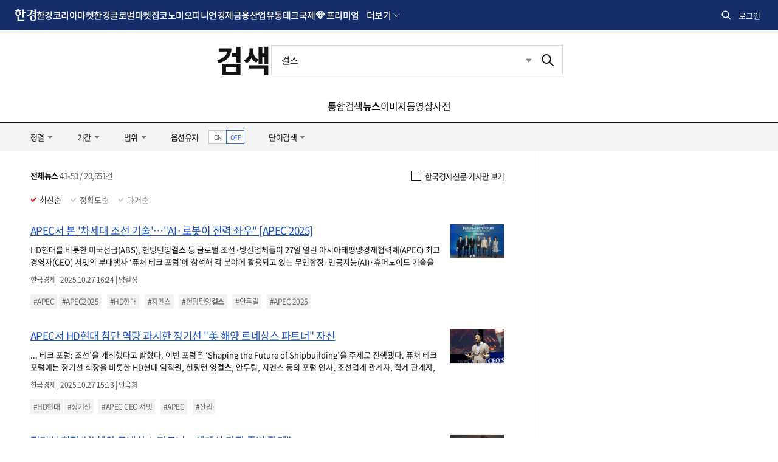

--- FILE ---
content_type: text/html; charset=UTF-8
request_url: https://search.hankyung.com/search/news?query=%EA%B1%B8%EC%8A%A4&page=5
body_size: 17780
content:
<!DOCTYPE html>
<html lang="ko">
<head>
    <title>걸스 뉴스 5 페이지 | 한국경제</title>
    <meta http-equiv="X-UA-Compatible" content="IE=Edge,chrome=1" charset="UTF-8">
    <meta http-equiv="Cache-Control" content="No-Cache">
    <meta http-equiv="Pragma" content="No-Cache">
    <meta name="title" content="걸스 뉴스 5 페이지 | 한국경제">
    <meta name="description" content="통합검색, 한국경제 통합검색 사이트">

    <meta property="og:title" content="걸스 뉴스 5 페이지 | 한국경제">
    <meta property="og:site_name" content="인터넷뉴스 한경닷컴">
    <meta property="og:description" content="통합검색, 한국경제 통합검색 사이트" />

    <meta property="twitter:card" content="summary">
    <meta property="twitter:title" content="걸스 뉴스 5 페이지 | 한국경제">
    <meta property="twitter:site" content="@hankyungmedia">
    <meta property="twitter:creator" content="@hankyungmedia">
    <meta property="twitter:description" content="통합검색, 한국경제 통합검색 사이트">
    <meta property="twitter:domain" content="hankyung.com">

    <meta itemprop="name" content="걸스 뉴스 5 페이지 | 한국경제">
    <meta itemprop="description" content="통합검색, 한국경제 통합검색 사이트">

    <link rel="shortcut icon" href="https://www.hankyung.com/favicon.ico">

    <link rel="preload" href="https://hkstatic.hankyung.com/resource/common/font/NotoSans/NotoSansKR-Regular.woff2" as="font" type="font/woff2" crossorigin>
    <link rel="preload" href="https://hkstatic.hankyung.com/resource/common/font/NotoSans/NotoSansKR-Medium.woff2" as="font" type="font/woff2" crossorigin>
    <link rel="preload" href="https://hkstatic.hankyung.com/resource/common/font/NotoSans/NotoSansKR-Bold.woff2" as="font" type="font/woff2" crossorigin>

    <link rel="stylesheet" href="https://hkstatic.hankyung.com/resource/common/font/NotoSans/NotoSans.css">

    <link rel="stylesheet" href="https://hkstatic.hankyung.com/plugin/jquery-ui/jquery-ui.min.css?v=202601201431">
    <link rel="stylesheet" href="https://hkstatic.hankyung.com/resource/common/library/flatpickr/v4.6.13/flatpickr.min.css">

    <script src="https://hkstatic.hankyung.com/resource/common/library/flatpickr/v4.6.13/flatpickr.min.js"></script>
    <script src="https://hkstatic.hankyung.com/resource/common/library/flatpickr/v4.6.13/l10n/ko.js"></script>

	<!-- <link rel="stylesheet" href="https://hkstatic.hankyung.com/css/search/w/common.202108.css?v=202601201431"> -->
    <link rel="stylesheet" href="https://hkstatic.hankyung.com/css/search/w/common.css?v=202601201431">

    <script>window.GATrackingData = {title: `통합검색>뉴스`}</script>
    <script src="https://hkstatic.hankyung.com/js/ga/googleTagManager.js?v=202601201431" async></script>
    <script src="https://hkstatic.hankyung.com/resource/www/common/js/gtm/searchTracking.js?v=202601201431" defer></script>

    <script src="https://hkstatic.hankyung.com/plugin/jquery-1.12.4.min.js?v=202601201431"></script>
    <script src="https://hkstatic.hankyung.com/plugin/jquery.cookie.js?v=202601201431"></script>
    <script src="https://hkstatic.hankyung.com/plugin/jquery-ui/jquery-ui.min.js?v=202601201431"></script>
    <script src="https://hkstatic.hankyung.com/js/www/w/mark-pm.js?v=202601201431"></script>
    <script src="/js/custom.js?v=202601201431"></script>
    <script src="/js/common.js?v=202601201431"></script>

    <script async='async' src='https://www.googletagservices.com/tag/js/gpt.js'></script>
    <script>
      var googletag = googletag || {};
      googletag.cmd = googletag.cmd || [];
    </script>

    <script>
      googletag.cmd.push(function() {
        googletag.defineSlot('/3448900/News_Right_Bigsky1', [[300, 250], [300, 450], [300, 600]], 'div-gpt-ad-1531354317905-0').addService(googletag.pubads());
        //googletag.pubads().enableSingleRequest();
        googletag.enableServices();
      });
    </script>

</head>
<body>
    <div id="wrap">
        <header class="hk-header ver-2025" data-header="search">
            <div class="hk-header__inner">
                <div class="hk-top__wrap">
    <div class="header__inner">
        <nav class="hk-top__nav" aria-label="hankyung global nav">
            <strong class="hk-top__logo">
                <a href="https://www.hankyung.com">
                    <img src="https://hkstatic.hankyung.com/resource/common/img/logo/logo-hk-short-w.svg" alt="한국경제" class="img-logo">
                </a>
            </strong>
            <ul class="hk-top__gnb">
                <li>
                    <a href="https://www.hankyung.com/koreamarket" class="nav-link">한경코리아마켓</a>
                </li>
                <li>
                    <a href="https://www.hankyung.com/globalmarket" class="nav-link">한경글로벌마켓</a>
                </li>
                <li>
                    <a href="https://www.hankyung.com/realestate" class="nav-link">집코노미</a>
                </li>
                <li>
                    <a href="https://www.hankyung.com/opinion" class="nav-link">오피니언</a>
                </li>
                <li>
                    <a href="https://www.hankyung.com/economy" class="nav-link">경제</a>
                </li>
                <li>
                    <a href="https://www.hankyung.com/financial-market" class="nav-link">금융</a>
                </li>
                <li>
                    <a href="https://www.hankyung.com/industry" class="nav-link">산업</a>
                </li>
                <!-- [2025.01.13] 갓머리 메뉴 수정
                    * 유통, IT·과학 추가
                    * 정치, 사회, 회원전용, 전체뉴스 제거
                    * 프리미엄 추가
                -->
                <li>
                    <a href="https://www.hankyung.com/distribution" class="nav-link">유통</a>
                </li>
                <li>
                    <a href="https://www.hankyung.com/tech" class="nav-link">테크</a>
                </li>
                <li>
                    <a href="https://www.hankyung.com/international" class="nav-link">국제</a>
                </li>
                <li class="nav-dropdown nav-premium" data-event="hover">
                    <strong class="nav-link" tabindex="0">프리미엄</strong>
                    <div class="nav-dropdown__menu">
                        <div class="nav-dropdown-inner">
                            <ul class="nav__list">
                                <li>
                                    <a href="https://www.hankyung.com/semiconinsight" class="logo__semiconinsight">
                                        <span class="blind">반도체인사이트</span>
                                    </a>
                                </li>
                                <li>
                                    <a href="https://marketinsight.hankyung.com/" class="logo__marketinsight" target="_blank" rel="nofollow">
                                        <span class="blind">마켓인사이트</span>
                                    </a>
                                </li>
                                <li>
                                    <a href="https://www.hankyung.com/lawbiz" class="logo__lawbiz">
                                        <span class="blind">한경Law&amp;Biz</span>
                                    </a>
                                </li>
                                <li style="display:none;">
                                    <a href="https://www.hankyung.com/price" class="logo__price">
                                        <span class="blind">한경PRICE</span>
                                    </a>
                                </li>
                                <li>
                                    <a href="https://www.hankyung.com/bioinsight" class="logo__bioinsight">
                                        <span class="blind">한경 BIO Insight</span>
                                    </a>
                                </li>
                                <li>
                                    <a href="https://www.hankyung.com/choinsight" class="logo__choinsight">
                                        <span class="blind">한경CHO Insight</span>
                                    </a>
                                </li>
                                <li>
                                    <a href="https://www.hankyung.com/esg" class="logo__esg">
                                        <span class="blind">한경ESG</span>
                                    </a>
                                </li>

                                <!-- 2025.08.22 입법익스플로러 url 수정 -->
                                <li>
                                    <a href="https://www.hankyung.com/legi-explorer" class="logo__legiexplorer">
                                        <span class="blind">입법익스플로러</span>
                                    </a>
                                </li>
                                <li>
                                    <a href="https://www.arte.co.kr/" class="logo__arte" target="_blank" rel="nofollow">
                                        <span class="blind">아르떼</span>
                                    </a>
                                </li>
                            </ul>
                        </div>
                        <div class="nav-dropdown-etc">
                            <p class="nav-desc">한경만의 독자적인 프리미엄 콘텐츠입니다.</p>
                        </div>
                    </div>
                </li>

                <!-- 더보기 영역 -->
                <li class="nav-dropdown nav-dropdown-more" data-event="hover">
                    <a role="button" class="nav-dropdown__toggle" tabindex="0">더보기</a>
                    <div class="nav-dropdown__menu">
    <div class="nav-dropdown-inner">
        <div class="nav-service-group">
            <div class="nav-service-mn service-allmenu">
                <div class="nav-block-group">
                    <div class="nav-block">
                        <ul class="nav__list">
                            <li>
                                <a href="https://www.hankyung.com/politics">정치</a>
                            </li>
                            <li>
                                <a href="https://www.hankyung.com/society">사회</a>
                            </li>
                            <li>
                                <a href="https://www.hankyung.com/culture">문화</a>
                            </li>
                            <li>
                                <a href="https://www.hankyung.com/golf">골프</a>
                            </li>
                            <li>
                                <a href="https://www.hankyung.com/trend">트렌드</a>
                            </li>
                            <li>
                                <a href="https://www.hankyung.com/hankyungpro">회원전용</a>
                            </li>
                            <li>
                                <a href="https://www.hankyung.com/all-news">전체뉴스</a>
                            </li>
                        </ul>
                        <ul class="nav__list">
                            <li>
                                <a href="https://www.hankyung.com/travel">한경트래블</a>
                            </li>
                            <li>
                                <a href="https://www.hankyung.com/newsletter">뉴스레터</a>
                            </li>
                            <li>
                                <a href="https://www.hankyung.com/special-reports">스페셜 리포트</a>
                            </li>
                            <li>
                                <a href="https://www.hankyung.com/thepen/moneyist">The Moneyist</a>
                            </li>
                            <li>
                                <a href="https://www.hankyung.com/thepen/lifeist">The Lifeist</a>
                            </li>
                            <li>
                                <a href="https://www.hankyung.com/video">한경동영상</a>
                            </li>
                            <li>
                                <a href="https://www.hankyung.com/journalist-series">기자 코너</a>
                            </li>
                            <li>
                                <a href="https://www.hankyung.com/poll">POLL</a>
                            </li>
                            <li>
                                <a href="https://www.hankyung.com/game">게임</a>
                            </li>
                            <li>
                                <a href="https://www.hankyung.com/ranking">랭킹뉴스</a>
                            </li>
                            <li>
                                <a href="https://www.hankyung.com/people">인사·부고</a>
                            </li>
                            <li>
                                <a href="https://www.hankyung.com/press-release">보도자료</a>
                            </li>
                            <li>
                                <a href="https://datacenter.hankyung.com">데이터센터</a>
                            </li>
                            <li>
                                <a href="https://www.hankyung.com/mr">모닝루틴</a>
                            </li>
                            <li>
                                <a href="https://dic.hankyung.com/">한경용어사전</a>
                            </li>
                            <li>
                                <a href="https://event.hankyung.com">한경행사</a>
                            </li>
                        </ul>
                        <ul class="nav__list">
                            <li>
                                <a href="https://starwars.hankyung.com">스타워즈</a>
                            </li>
                            <li>
                                <a href="https://eureka.hankyung.com/" target="_blank" rel="nofollow">한경유레카</a>
                            </li>

                            <li>
                                <a href="https://fortune.hankyung.com" target="_blank" rel="nofollow">한경운세</a>
                            </li>
                            <li>
                                <a href="https://www.hankyung.com/newswire">PR Newswire</a>
                            </li>
                        </ul>
                    </div>
                    <div class="nav-block">
                        <ul class="nav__list">
                            <li>
                                <a href="https://plus.hankyung.com/?utm_source=dotcom&amp;utm_medium=footer&amp;utm_campaign=affiliate" target="_blank" rel="nofollow">신문 전자판</a>
                            </li>
                            <li>
                                <a href="https://members.hankyung.com/?utm_source=dotcom&amp;utm_medium=footer&amp;utm_campaign=affiliate" target="_blank" rel="nofollow">신문 구독신청</a>
                            </li>
                            <li>
                                <a href="https://hk-gift.interparkb2b.co.kr" target="_blank" rel="nofollow">한경스토어</a>
                            </li>
                            <li>
                                <a href="https://hk-rental.hankyung.com" target="_blank" rel="nofollow">한경렌탈</a>
                            </li>
                        </ul>

                        <!-- 프로모션 배너 영역 -->
                        <div class="banner-box"></div>
                        <script>
                        $(document).ready(function(){
                            let gnb_banner_url = "https://www.hankyung.com/ext-api/gnb-banner";

                            if(location.host != location.host.replace("stg-", "")){
                                gnb_banner_url = "https://stg-www.hankyung.com/ext-api/gnb-banner";
                            }

                            $.ajax({
                                url: gnb_banner_url
                                , success: function(data){
                                    if(data){
                                        let img_url = data.IMG2_URL;

                                        if(
                                            location.host.replace("stg-", "") == "www.hankyung.com"
                                            && location.pathname == "/"
                                        ){
                                            img_url = data.IMG_URL;
                                        }

                                        $(".banner-box").append(`
                                            <a href="${data.URL}" ${data.IS_OUTER == 'Y' ? 'target="_blank"' : ''}>
                                                <img src="${img_url}" alt="${data.ALT}">
                                            </a>
                                        `);
                                    }else{
                                        $(".banner-box").remove();
                                    }
                                }
                                , error: function(xhr, status, responseTxt){
                                    console.log(xhr);
                                }
                            });
                        });
                        </script>
                        <!-- // 프로모션 배너 영역 -->
                    </div>
                </div>
            </div>
        </div>
        <div class="nav-cont-group">
            <div class="nav-service-mn service-media">
                <strong class="tit-service-group">한경미디어</strong>
                <div class="nav-block-group">
                    <div class="nav-block">
                        <ul class="nav__list">
                            <li>
                                <a href="https://www.wowtv.co.kr" target="_blank" rel="nofollow">한국경제TV</a>
                            </li>
                            <li>
                                <a href="https://www.kedglobal.com" target="_blank" rel="nofollow">KED Global</a>
                            </li>
                            <li>
                                <a href="https://magazine.hankyung.com" target="_blank" rel="nofollow">한국경제매거진</a>
                            </li>
                            <li>
                                <a href="https://www.aiceltech.com/kr" target="_blank" rel="nofollow">한경에이셀</a>
                            </li>
                            <li>
                                <a href="https://www.artetv.co.kr/new/html/main.html" target="_blank" rel="nofollow">한경 arte TV</a>
                            </li>
                            <li>
                                <a href="https://www.hkphil.com/" target="_blank" rel="nofollow">한경 arte 필하모닉</a>
                            </li>
                            <li>
                                <a href="https://bp.hankyung.com" target="_blank" rel="nofollow"><span class="txt-en">BOOK</span></a>
                            </li>
                            <li>
                                <a href="https://ac.hankyung.com" target="_blank" rel="nofollow">한경아카데미</a>
                            </li>
                            <li>
                                <a href="https://ooh.hankyung.com/" target="_blank" rel="nofollow">한경블루애드</a>
                            </li>
                            <!-- <li>
                                <a href="https://tenasia.hankyung.com" target="_blank" rel="nofollow">텐아시아</a>
                            </li> -->
                            <li>
                                <a href="https://sgsg.hankyung.com" target="_blank" rel="nofollow">생글생글</a>
                            </li>
                            <li>
                                <a href="https://jrsgsg.hankyung.com" target="_blank" rel="nofollow">주니어 생글생글</a>
                            </li>
                            <li>
                                <a href="https://www.tesat.or.kr" target="_blank" rel="nofollow">TESAT</a>
                            </li>
                            <li>
                                <a href="https://www.29sfilm.com" target="_blank" rel="nofollow">29초영화제</a>
                            </li>
                            <li>
                                <a href="https://itcampus.hankyung.com" target="_blank" rel="nofollow">교육센터</a>
                            </li>
                            <li>
                                <a href="https://bloomingbit.io" target="_blank" rel="nofollow">블루밍비트</a>
                            </li>
                            <li>
                                <a href="https://www.fortunehills.co.kr/Default.aspx" target="_blank" rel="nofollow">포천힐스</a>
                            </li>
                        </ul>
                    </div>
                </div>
            </div>

            <!-- 메뉴 검색 -->
            <div class="allmenu-serach-wrap">
                <strong class="tit-service-group">빠른 메뉴 찾기</strong>
                <div class="allmenu-serach-inner search-menu">
                    <div class="search-input-area">
                        <div class="search-input">
                            <input type="search" name="" placeholder="메뉴를 검색해 보세요." aria-label="검색어 입력" autocomplete="off" class="inp-field" value="">
                            <button type="button" class="btn-inp-reset" style="display:none">
                                <span class="blind">검색어 삭제</span>
                                <i class="icon--cir-x"></i>
                            </button>
                        </div>
                    </div>

                    <div class="search-auto-layer">
                        <ul class="kwd-list"></ul>
                        <button type="button" class="btn-close-auto">
                            <span class="blind">자동완성창 닫기</span>
                        </button>
                    </div>
                </div>
            </div>

            <script>
            /* (2025.10.15) 메뉴검색 분기처리 */
            // STG
            if(location.host.startsWith('stg-') == true){
                const script = document.createElement('script');
                script.type = 'module';
                script.src = 'https://stg-www.hankyung.com/resource/js/menu/w.js?v=20251128_2';
                document.body.appendChild(script);
            }
            // 운영
            else{
                const script = document.createElement('script');
                script.type = 'module';
                script.src = 'https://hkstatic.hankyung.com/resource/menu/w.js?v=20251128_2';
                document.body.appendChild(script);
            }

            // 한경프라이스 진입점은 stg에만 노출
            if(location.host.startsWith('stg-') == true){
                $(".logo__price").parent().show();
            }
            </script>
        </div>
    </div>
</div>
                </li>
                <!-- // 더보기 영역 -->
            </ul>
        </nav>
        <div class="hk-top__util">
            <!-- 통합 검색(2024.07.30 조각파일 바라보도록 수정) -->
            <div class="item hk-top__search">
	<button type="button" class="btn-total-search">
		<span class="blind">통합검색</span>
	</button>
	<div class="hk-top__search__layer">
		<form action="https://search.hankyung.com/apps.frm/search.total" method="get">
			<fieldset>
				<legend>한국경제 통합검색</legend>
				<div class="layer__inner">
					<div class="search__input__wrap">
						<div class="search__input">
							<input type="search" name="query" placeholder="뉴스 · 종목 검색" aria-label="검색어 입력" autocomplete="off" class="inp-field" value="">
							<button type="button" class="btn-inp-reset" style="display: none;">
								<span class="blind">검색어 삭제</span>
								<i class="icon--cir-x"></i>
							</button>
						</div>
						<button type="submit" class="btn-search" style="display: none;">
							<span class="blind">검색</span>
						</button>
					</div>
					<div class="search__auto__wrap">
						<ul class="autocomplete-result"></ul>
					</div> 
					<button type="button" class="btn-close">
						<span class="blind">검색창 닫기</span>
					</button>
				</div>
			</fieldset> 
		</form>
	</div>
</div>  

<script>
$(document).ready(function(){
	// 검색 레이어 열고/닫기
	$('.hk-top__search .btn-total-search').click(function() {
		$('.hk-top__search .btn-inp-reset').trigger('click');
		$('.hk-top__search').toggleClass('active');
		$('.hk-top__search__layer input[type=search]').focus();
	});

	$('.hk-top__search .btn-close').click(function() {
		$('.hk-top__search').removeClass('active');
	});

	$(document).on('mouseup',function(e){
		if (!$(e.target).hasClass('hk-top__search__layer') && !$(e.target).parents().hasClass('hk-top__search__layer')) {
			$('.hk-top__search').removeClass('active');
		};
	});

	// 검색어 입력시 종목정보 호출
	$('.hk-top__search input[type=search]').on('keyup', function(){
		if($(this).val().trim().length < 2){
			$('.hk-top__search .btn-inp-reset').hide();
			$('.hk-top__search .btn-search').hide();
			$('.hk-top__search .hk-top__search__layer').removeClass('auto');
			return false;
		}

		$('.hk-top__search__layer .btn-inp-reset').show();
		$('.hk-top__search__layer .btn-search').show();

		$.get('https://www.hankyung.com/ext-api/search-autocomplete?keyword='+encodeURI($(this).val().trim()), function(data, status) {
			if(data.length == 0){
				$('.hk-top__search .hk-top__search__layer').removeClass('auto');
				return;
			}
			
			$(".hk-top__search .autocomplete-result").html('');
			
			$.each(data, function(idx, val){
				$(".hk-top__search .autocomplete-result").append(`
					<li class="type-stock">
						<a href="${val.url}" title="${val.code}">
							<span class="code">${val.code}</span>
							<span class="name">${val.name}</span>
							<span class="category">${val.market}</span>
						</a>
					</li>
				`);
			});
			
			$('.hk-top__search .hk-top__search__layer').addClass('auto');
		});
	});

	// 검색어 삭제
	$('.hk-top__search .btn-inp-reset').on('click', function(){
		$('.hk-top__search input[type=search]').val('');
		$('.hk-top__search .btn-inp-reset').hide();
		$('.hk-top__search .btn-search').hide();
		$('.hk-top__search .hk-top__search__layer').removeClass('auto');
	});
});
</script>
            <!-- // 통합 검색 -->

            <!-- 로그인 창(2024.07.30 조각파일 바라보도록 수정) -->
            <div class="item hk-top__user">
    <!-- 로그인전 -->
    <button type="button" class="btn-hk-user before-login" style="display: none;">
        로그인
    </button>

    <!-- 로그인 후 -->
    <button type="button" class="btn-hk-user after-login" style="display: none;">
        <span class="blind">회원 메뉴</span>
    </button>

    <div class="hk-user__layer">
        <div class="layer-inner">
            <!-- 로그인 전 -->
            <div class="hk-user__info before" style="display: none;">
                <div class="hk-user__btns">
                    <a href="https://member.hankyung.com/apps.frame/sso.join" class="btn-join return-url" rel="nofollow">
                        <span class="txt">회원가입</span>
                    </a>
                    <a href="https://member.hankyung.com/apps.frame/login" class="btn-login return-url" rel="nofollow">
                        <span class="txt">로그인</span>
                    </a>
                </div>
                <div class="info__panel">
                    <div class="info-item info-msg">
                        <p><strong>한국경제 회원이 되어 보세요</strong></p>
                        <p>지금 바로 한국경제 회원으로 가입하시고, 독점 혜택을 누려보세요</p>
                    </div>
                    <ul class="info-item member-benefit">
                        <li>특별한 뉴스와 분석 보고서 접근</li>
                        <li>주식 시장 및 경제 동향에 대한 최신 정보</li>
                        <li>한경만의 독자적인 콘텐츠에 대한 접근</li>
                        <li>이벤트 및 세미나 참가 기회</li>
                    </ul>
                    <p class="info-item txt">
                        이미 회원이시면 <strong><a href="https://member.hankyung.com/apps.frame/login" class="return-url">로그인</a></strong>을 클릭해 주세요
                    </p>
                </div>
                <div class="hk-user__links">
                    <div class="item">
                        <a href="https://www.hankyung.com/help" class="item" rel="nofollow">고객센터</a>
                    </div>
                </div>
            </div>

            <!-- 로그인 후 -->
            <div class="hk-user__info after" style="display: none;">
                <div class="info__mypages">
                    <div class="my-item my-item-account">
                        <a href="https://member.hankyung.com/apps.frame/member.main" class="my-item__link return-url">
                            <div class="my-item__icon account-email-icon"></div>

                            <div class="my-item__txt">
                                <p class="tit account-email"></p>
                                <p class="desc">계정관리</p>
                            </div>
                        </a>
                    </div>

                    <!-- 2024.09.03 마이한경 주석 해제 -->
                    <div class="my-item my-item-myhankyung">
                        <a href="https://www.hankyung.com/myhankyung" class="my-item__link">
                            <div class="my-item__txt">
                                <p class="tit">My한경</p>
                                <p class="desc">한경 AI</p>
                            </div> 
                        </a>
                    </div> 
                    <p class="info-txt">한경 AI로 맞춤 뉴스와 빠른 검색을 경험하세요!</p>

                    <!-- <div class="my-item my-item-news">
                        <a href="https://www.hankyung.com/my-news" class="my-item__link">
                            <div class="my-item__txt">
                                <p class="tit">마이뉴스</p>
                                <p class="desc">기자 구독 관리</p>
                            </div>
                        </a>
                    </div>
                    <div class="my-item my-item-stock">
                        <a href="https://markets.hankyung.com/my-stock" class="my-item__link">
                            <div class="my-item__txt">
                                <p class="tit">마이증권</p>
                                <p class="desc">내 포트폴리오 관리</p>
                            </div>
                        </a>
                    </div> -->

                    <div class="my-item my-item-subscribe">
                        <a href="https://www.hankyung.com/pay" class="my-item__link">
                            <div class="my-item__txt">
                                <p class="tit">구독</p>
                                <p class="desc">유료 상품</p>
                            </div>
                        </a>
                    </div>
                </div>
                <div class="hk-user__links">
                    <div class="item">
                        <a href="https://member.hankyung.com/apps.frame/login.work.logout" class="return-url">로그아웃</a>
                    </div>
                    <div class="item">
                        <a href="https://www.hankyung.com/help" class="item" rel="nofollow">고객센터</a>
                    </div>
                </div>
            </div>
        </div>
        <button type="button" class="btn-close-layer">
            <span class="blind">회원 메뉴 닫기</span>
        </button>  
    </div>
</div>

<script>
// 로그인 여부 체크
function signInCheck(){
    // 운영/개발서버 회원 도메인(member) 분기
    let is_stg = false;
    
    if(location.host != location.host.replace("stg-", "") ){
        is_stg = true;
    }

    const url = escape(document.location.href);

    $('.hk-top__user .hk-user__info a.return-url').each(function(index,element){
        let member_url = $(element).attr('href');

        if(is_stg == true){
            member_url = member_url.replace("https://member.hankyung.com", "https://stg-member.hankyung.com");
        }

        $(element).attr('href', member_url+'?url='+url);
    });

    const user_id = $.cookie('UserId');
    const tokenCookie = $.cookie('ssoToken');

    if(!tokenCookie){
        $('.hk-top__user .btn-hk-user.before-login').show();
        $('.hk-top__user .hk-user__info.before').show();
        
        $('.hk-top__user .btn-hk-user.after-login').remove();
        $('.hk-top__user .hk-user__info.after').remove();
        return false;
    }

    let checkFlag = true;

    if( $.cookie('ssoTokenCheckTime') && user_id){
		const checkTime = $.cookie('ssoTokenCheckTime');
		const today = new Date().toISOString().substring(0,10);

		if( checkTime == today ) checkFlag = false;
	}

    if(!checkFlag){
        setSingInfo({result_code:'0000'});
        return false;
    }

    // 2024.09.26 운영/stg 토큰 구분 추가
    tokenUrl = "https://member.hankyung.com/apps.frame/sso.check.token";

    if(is_stg == true){
        tokenUrl = "https://stg-member.hankyung.com/apps.frame/sso.check.token"
    }

    $.ajax({
        type : "POST",
        url : tokenUrl,
        crossDomain: true,
        dataType: 'jsonp',
        jsonp: 'jsonp_callback',
        data : {'token' : tokenCookie,
                'key' : "a8bdf898783883b64503b8915deeb57767f935a24daf44150723299c01c8898a",
                'fn' : "setSingInfo"
        }
    });
}

function setSingInfo(result){
    if(result.result_code != "0000"){
        $('.hk-top__user .btn-hk-user.before-login').show();
        $('.hk-top__user .hk-user__info.before').show();

        $('.hk-top__user .btn-hk-user.after-login').remove();
        $('.hk-top__user .hk-user__info.after').remove();
        return false;
    }

    $('.hk-top__user .btn-hk-user.before-login').remove();
    $('.hk-top__user .hk-user__info.before').remove();

    // 브라우저 종료시 만료되는 쿠키를 셋팅한다.
    $.cookie('ssoTokenCheckTime', new Date().toISOString().substring(0,10), { expires: null, path: '/', domain: 'hankyung.com'});
    

    // 이름대신 통합회원ID 입력
    let iconLoginType = 'icon-mylogin-email';
    if($.cookie("login_type")){
        iconLoginType = 'icon-mylogin-'+$.cookie("login_type");
    }
    const textLoingTypes = {
        'icon-mylogin-email':'한경으로 로그인',
        'icon-mylogin-kakao':'카카오로 로그인',
        'icon-mylogin-naver':'네이버로 로그인',
        'icon-mylogin-google':'구글로 로그인',
        'icon-mylogin-apple':'애플로 로그인'
    }

    const textLoingType = textLoingTypes[iconLoginType];

    $('.hk-top__user .hk-user__info.after .my-item-account .my-item__icon').html('<span class="'+iconLoginType+'"><span class="blind">'+textLoingType+'</span></span>');

    $('.hk-top__user .hk-user__info.after .my-item-account .my-item__txt .account-email').text($.cookie("SSOid"));
    
    $('.hk-top__user .btn-hk-user.after-login').show();
    $('.hk-top__user .hk-user__info.after').show();
}

$(document).ready(function(){
    signInCheck();

    // 회원 레이어 열고/닫기
    $('.btn-hk-user').on("click", function() {
        $('.hk-top__user').toggleClass('active');
    });
    $('.hk-user__layer .btn-close-layer').on("click", function() {
        $('.hk-top__user').removeClass('active');
    });

    // 레이어닫기 
    $(document).on('mouseup',function(e){
        if (!$(e.target).hasClass('hk-user__layer') && !$(e.target).parents().hasClass('hk-user__layer')) {
            $('.hk-top__user').removeClass('active');
        };
    });
});
</script>
            <!-- // 로그인 창 -->
        </div>
    </div>
</div>
<div class="promotion-nav-wrap">
    <div class="promotion-nav"></div>
    <div class="promotion-nav-all"><ul></ul></div>
</div>

<script>

if($.fn.slick == undefined){
    $('head').append('<link rel="stylesheet" href="https://hkstatic.hankyung.com/resource/common/library/slick/v1.8.1/slick.css">');

    slickScript = document.createElement('script');
    slickScript.src = "https://hkstatic.hankyung.com/resource/common/library/slick/v1.8.1/slick.min.js";
    document.head.appendChild(slickScript);
}

function setSectionNavigationPostion(){
    let path = document.location.pathname;
    if(path != '/' && path.lastIndexOf('/') == path.length -1){
        path = path.slice(0, -1);
    }

    let menuarray = path.split("/");
        menuarray.shift();

    if(menuarray.length == 1 && !path.includes('all-news')){
        return false;
    }
    // console.log(path);
    $('.section__nav .section__gnb > li > a').each(function(index, element){
        // 2024.11.07 url에 상대경로 있는 경우
        const url = new URL($(element).attr('href'), location.origin);

        let linkpath = url.pathname;

        if(linkpath.lastIndexOf('/') == linkpath.length -1){
            linkpath = linkpath.slice(0, -1);
        }
        if(path == linkpath){
            $(element).closest('li').addClass('on');
            return false;
        }
    });

    $('.section__nav .section__gnb .nav-dropdown__menu a').each(function(index, element){
        // 2024.11.07 url에 상대경로 있는 경우
        const url = new URL($(element).attr('href'), location.origin);

        let linkpath = url.pathname;
        if(linkpath.lastIndexOf('/') == linkpath.length -1){
            linkpath = linkpath.slice(0, -1);
        }

        if(path == linkpath){
            $(element).closest('li.nav-dropdown').addClass('on');
            return false;
        }
    });
}

$(function () {
    let is_stg = false;

    if(location.host != location.host.replace("stg-", "") ){
        is_stg = true;
    }
    // 2024.07.30 스크롤이 0일때는 버튼 미노출, 스크롤이 0보다 크면 버튼 노출되도록 수정 by yongt
    // $(window).scroll(function(){
    //     if($(this).scrollTop() > 0){
    //         $("html").addClass("isSticky");
    //     }else{
    //         $('html').removeClass('isSticky');
    //     }
    // });

    // 2024.10.07 hk-header 높이에 따라 html sticky class 적용되도록 수정 by yongt
    // Sticky header
    let headerTop = $('.hk-header').offset().top;
    let headerH = $('.hk-header').outerHeight();
    // 초기 .hk-header 높이 세팅(fixed 후 스크롤 움직임 방지)
    $('.hk-header').css('height',headerH);
    // 스크롤이 헤더 영역을 지나면 html태그에 .isSticky 토글
    // --fixedHeader-h 변수(css에서 계산식 활용)에 .hk-header__inner 높이값을 적용 by jun 2025.02.21
    $(window).scroll(function() {
        let winScr = $(this).scrollTop();
        if (winScr > headerTop + headerH) {
            $('html').addClass('isSticky');
            $('#container').get(0).style.setProperty('--fixedHeader-h', `${$('.hk-header__inner').outerHeight()}px`);
        } else {
            $('html').removeClass('isSticky');
            $('#container').get(0).style.removeProperty('--fixedHeader-h');
        }
    });

    setSectionNavigationPostion();

    // 프로모션 정보 호출
    let promotionUrl = 'https://www.hankyung.com/ext-api/promotion';

    if(is_stg == true){
        promotionUrl = 'https://stg-www.hankyung.com/ext-api/promotion';
    }

    $.get(promotionUrl, function(data, status){
        if(data.length == 0){
            $('.promotion-nav-wrap').remove();
            return;
        }

        $.each(data, function(idx, val){
            $(".promotion-nav-wrap .promotion-nav").append('\
                <div class="item">\
                    <a href="'+val.link+'" '+(val.isblank == 'Y' ? 'target="_blank" rel="nofollow"' : '')+'>'+val.title+'</a>\
                </div>\
            ');

            $(".promotion-nav-wrap .promotion-nav-all ul").append('\
                <li>\
                    <a href="'+val.link+'" '+(val.isblank == 'Y' ? 'target="_blank" rel="nofollow"' : '')+'>'+val.title+'</a>\
                </li>\
            ');
        });

        $('.promotion-nav a, .promotion-nav-all').on({
            mouseenter: function () {
                $('.promotion-nav-all').addClass('on');
            },
            mouseleave: function () {
                $('.promotion-nav-all').removeClass('on');
            }
        });

        $('.promotion-nav').slick({
            rows: 0,
            vertical: true,
            verticalSwiping: true,
            arrows: false,
            dots: false,
            autoplay: true,
            speed: 300,
            pauseOnHover: false,
        });
    });

    // gnb 메뉴 활성화 blur 처리
    $('.nav-dropdown[data-event="hover"]').on('mouseout',function(){
        $(this).find('.nav-dropdown__toggle, .nav-link').blur();
    });

    /*
    // 2025.01.14 프로모션 배너 정보 스크립트 이동
    // 2024.10.31 프로모션 배너 정보 호출 추가
    let gnb_banner_url = "https://www.hankyung.com/ext-api/gnb-banner";

    if(is_stg == true){
        gnb_banner_url = "https://stg-www.hankyung.com/ext-api/gnb-banner";
    }

    $.get(gnb_banner_url, (data) => {
        if(data){
            $(".banner-box").append(`
                <a href="${data.URL}" ${data.IS_OUTER == 'Y' ? 'target="_blank"' : ''}>
                    <img src="${data.IMG2_URL}" alt="${data.ALT}">
                </a>
            `);
        }else{
            $(".banner-box").remove();
        }
    });
    */

    // 2025.01.16 gnb hover시 다른 메뉴 blur
    $('.main__gnb > li').hover(function() {
        $(this).siblings().find('*').blur();
    });

});
</script>


                <div class="section__gnb__wrap">
                    <div class="section__logo__area">
                        <h1 class="section__logo">
                            <a href="/" class="section__title">검색</a>
                        </h1>

                        <div class="search_wrap">
                            <div class="search_box">
                                <form name="search_form" id="search_form" method="get" action="https://search.hankyung.com/search/news">
                                    <input type="text" name="query" id="query" value="걸스" hk-autocomplete-input="query" autocomplete="off" aria-label="검색어 입력">
                                </form>
                                <a href="javascript:;" class="btn_lately">최근검색 펼치기</a>
                                <div class="search_layer" id="autocomplete">
                                    <div class="auto_search" style="display: block;">
                                        <ul>
                                            <!-- li><a href="#" class="link_txt">날씨</a></li -->
                                        </ul>
                                    </div>
                                    <div class="btn_wrap" style="display: block;">
                                        <a href="javascript:;" class="btn_del_all">전체삭제</a>
                                        <span>
                                            <a href="javascript:;" hk-islately="off">검색어저장 끄기</a>
                                            <a href="javascript:;" hk-isautocomplete="off">자동완성 끄기</a>
                                        </span>
                                    </div>
                                </div><!-- //search_layer -->
                                <div class="search_layer" id="latelyWord">
                                    <div class="lately" style="display: block;">
                                        <p class="tit">최근 검색어</p>
                                        <ul class="lately_box">
                                            <li>
                                                <a href="javascript:;" class="link_txt">최근 검색어가 없습니다.</a>
                                            </li>
                                        </ul>
                                    </div>
                                    <div class="btn_wrap" style="display: block;">
                                        <a href="javascript:;" class="btn_del_all">전체삭제</a>
                                        <span>
                                            <a href="javascript:;" hk-islately="off">검색어저장 끄기</a>
                                            <a href="javascript:;" hk-isautocomplete="off">자동완성 끄기</a>
                                        </span>
                                    </div>
                                </div>
                            </div>
                            <input type="button" class="btn_search" value="검색" onclick="resetSearchOption();$('#search_form').submit();">
                        </div>
                    </div>

                    <!-- gnb -->
                    <div id="gnb">
                        <div class="inner">
                            <ul class="nav" hk-nav-no="02">
                                <li hk-nav-item="N1:01"><a href="/search/total?query=%EA%B1%B8%EC%8A%A4">통합검색</a></li>
                                <li hk-nav-item="N1:02"><a href="/search/news?query=%EA%B1%B8%EC%8A%A4">뉴스</a></li>
                                <li hk-nav-item="N1:03"><a href="/search/image?query=%EA%B1%B8%EC%8A%A4">이미지</a></li>
                                <li hk-nav-item="N1:04"><a href="/search/video?query=%EA%B1%B8%EC%8A%A4">동영상</a></li>
                                <li hk-nav-item="N1:08"><a href="/search/dictionary?query=걸스">사전</a></li>
                            </ul>
                        </div>
                    </div>
                    <!-- //gnb -->
                </div>
            </div>
        </header>

        <!-- container -->
        <div id="container">
            <div id="option">
                <ul class="inner">
<script>
    const formatDate = (date) => {
        const year = date.getFullYear();
        const month = String(date.getMonth() + 1).padStart(2, '0'); // 월은 0부터 시작하므로 +1
        const day = String(date.getDate()).padStart(2, '0');
        return year+'.'+month+'.'+day;
    };

    const isValidDateFormat = (str) => {
        // YYYY.MM.DD 형식 체크 정규식
        const regex = /^\d{4}\.\d{2}\.\d{2}$/;
        if (regex.test(str)) {
            return true;
        } else {
            return false;
        }
    }
    const sdate = "";
    const edate = "";

    $(function(){
        $('.date_input_box').on('keyup input', function(e) {
            const value = event.target.value.replace(/\D/g, "");
            // 포맷 적용: YYYY.MM.DD
            let formattedDate = value;
            if (value.length > 4) {
              formattedDate = `${value.slice(0, 4)}.${value.slice(4, 6)}`;
            }
            if (value.length > 6) {
              formattedDate += `.${value.slice(6, 8)}`;
            }
            event.target.value = formattedDate;

            if(isValidDateFormat(event.target.value)) {
                $('#dateSubmitBtn').prop('disabled', false);
            } else {
                $('#dateSubmitBtn').prop('disabled', true);
            }
        });

        $('.btn-open-calendar').on('click', function() {
            $('.layer-calendar').addClass('active');
        });
        // Flatpickr 설정
        const today = new Date();
        flatpickr("#range-calendar", {
            locale: "ko",
            mode: "range",
            dateFormat: "YYYY.MM.DD",
            defaultDate: [today, today],
            inline: true, // 항상 화면에 표시
            onReady: function(selectedDates) {
                let initSdate = "";
                let initEdate = "";
                if(sdate) {
                    initSdate = sdate;
                } else {
                    initSdate = formatDate(selectedDates[0]);
                }

                if(edate) {
                    initEdate = edate;
                } else {
                    initEdate = formatDate(selectedDates[1]);
                }
                document.getElementById('sdate').value = initSdate;
                document.getElementById('edate').value = initEdate;
            },
            onChange: function(selectedDates) {
                if (selectedDates.length === 2) {
                    $('#dateSubmitBtn').prop('disabled', false);
                    document.getElementById('sdate').value = formatDate(selectedDates[0]);
                    document.getElementById('edate').value = formatDate(selectedDates[1]);
                } else {
                    $('#dateSubmitBtn').prop('disabled', true);
                    document.getElementById('sdate').value = formatDate(selectedDates[0]);
                    document.getElementById('edate').value = "";
                }
            }
        });
    })
</script>

                    <li>
                        <a href="javascript:;" data-option-name="sort">정렬</a>
                        <div class="option_layer align">
                            <ul hk-search-detail="sort" data-param="DATE/DESC,RANK/DESC">
                                <li><a href="javascript:;" data-option="DATE/DESC,RANK/DESC" data-name-show="false">최신순</a></li>
                                <li><a href="javascript:;" data-option="RANK/DESC,DATE/DESC" data-name-show="true">정확도순</a></li>
                                <li><a href="javascript:;" data-option="DATE/ASC,RANK/DESC" data-name-show="true">과거순</a></li>
                            </ul>
                        </div>
                    </li>
                    <li>
                        <a href="javascript:;" data-option-name="period">기간</a>
                        <div class="option_layer period">
                            <div class="period-option-wrap">
                                <ul hk-search-detail="period" data-param="ALL">
                                    <li><a href="javascript:;" data-option="ALL" data-name-show="false">전체</a></li>
                                    <li><a href="javascript:;" data-option="DAY" data-name-show="true">1일</a></li>
                                    <li><a href="javascript:;" data-option="WEEK" data-name-show="true">1주</a></li>
                                    <li><a href="javascript:;" data-option="MONTH" data-name-show="true">1개월</a></li>
                                    <li><a href="javascript:;" data-option="YEAR" data-name-show="true">1년</a></li>
                                    <li>
                                        <a role="button" data-option="SPECIFIC" class="btn-open-calendar">직접입력</a> <!-- [D] 클릭하면 .layer-calendar 활성화 -->
                                    </li>
                                    <!-- <li class="select_date">
                                        <div>
                                            <p>
                                                <span>직접입력</span>
                                                <a href="javascript:;" class="btn_calendar"><img src="/img/calendar.gif" alt="달력 열기"></a>
                                            </p>
                                            <form onsubmit="return false;">
                                                <input type="text" name="sdate" id="sdate" value="" placeholder="2017.01.01" data-date-format="YYYY.MM.DD">
                                                <input type="text" name="edate" id="edate" value="" placeholder="2017.01.01" data-date-format="YYYY.MM.DD">
                                                <input type="button" class="btn_basic" value="적용" data-option="DATE">
                                            </form>
                                            <div class="layer_calendar">달력영역</div>
                                        </div>
                                    </li> -->
                                </ul>
                                <div class="layer-calendar" hk-search-detail="period"> <!-- [D] 활성화(.active 추가) -->
                                    <form onsubmit="return false;">
                                        <div class="date-range-input">
                                            <input type="text" name="sdate" id="sdate" value="" class="inp-txt date_input_box" placeholder="YYYYMMDD" data-date-format="YYYY.MM.DD">
                                            <span>~</span>
                                            <input type="text" name="edate" id="edate" value="" class="inp-txt date_input_box" placeholder="YYYYMMDD" data-date-format="YYYY.MM.DD">
                                        </div>
                                        <div id="range-calendar"></div>
                                        <div class="btn-area">
                                            <input type="button" class="btn_basic" id="dateSubmitBtn" value="적용" data-option="DATE">
                                        </div>
                                    </form>
                                </div>
                            </div>
                        </div>
                    </li>
                    <li>
                        <a href="javascript:;" data-option-name="area">범위</a>
                        <div class="option_layer area">
                            <ul hk-search-detail="area" data-param="ALL">
                                <li><a href="javascript:;" data-option="ALL" data-name-show="false">전체</a></li>
                                <li><a href="javascript:;" data-option="title" data-name-show="true">제목</a></li>
                                <li><a href="javascript:;" data-option="content" data-name-show="true">내용</a></li>
                                <li><a href="javascript:;" data-option="title,content" data-name-show="true">제목+내용</a></li>
                            </ul>
                        </div>
                    </li>
                    <li>
                        <span class="option-cont">옵션유지</span>
                        <div class="switch-field">
                            <input type="radio" id="save_search_option_on" name="save_search_option" value="on">
                            <label for="save_search_option_on" class="on">ON</label>
                            <input type="radio" id="save_search_option_off" name="save_search_option" value="off" checked="">
                            <label for="save_search_option_off" class="off">OFF</label>
                        </div>
                    </li>
                    <li>
                        <a href="javascript:;">단어검색</a>
                        <div class="option_layer detail">
                            <div class="option_box">
                                <input type="text" name="exact" id="exact" value="" placeholder='정확히 일치하는 단어/문장(" ")'>
                                <input type="text" name="include" id="include" value="" placeholder='반드시 포함하는 단어 (+)'>
                                <input type="text" name="except" id="except" value="" placeholder='제외하는 단어 (-)'>
                            </div>
                            <em>여러 단어 입력시 쉼표(,)로 구분해주세요.</em>
                            <form onsubmit="return false;" class="btn_wrap">
                                <input type="button" class="btn_reset" value="초기화" hk-btn-reset="option_box">
                                <span>
                                    <input type="button" class="btn_basic" value="검색" hk-search-detail="word">
                                    <input type="button" class="btn_basic" value="닫기" onclick="$(this).closest('li').removeClass('on');">
                                </span>
                            </form>
                        </div>
                    </li>
                </ul>
            </div><!-- //option -->

<div class="inner">
                <div id="content">
                    <div class="left_cont">




                        <div class="inner_left">

                            <!-- 한국경제 뉴스 -->
                            <div class="section hk_news">
                                <div class="tit-wrap">
                                    <h2 class="tit">전체뉴스 <span>41-50 / 20,651건</span></h2>
                                    <div class="tit-opt">
                                        <label class="check-style">
                                            <input type="checkbox" hk-search-detail="hk_only" data-param="" class="inp-check">
                                            <span class="label-txt">한국경제신문 기사만 보기</span>
                                        </label>
                                    </div>  <!-- [2024.10.28] .tit-opt 추가, 한국경제 기사만 보기 체크박스 추가 -->
                                </div>

                                <ul class="sort_order" hk-search-detail="sort" data-param="DATE/DESC,RANK/DESC">
                                    <li data-option="DATE/DESC,RANK/DESC">최신순</li>
                                    <li data-option="RANK/DESC,DATE/DESC">정확도순</li>
                                    <li data-option="DATE/ASC,RANK/DESC">과거순</li>
                                </ul>
                                <div class="section_cont">
                                    <ul class="article">
                                        <li>
                                            <div class="txt_wrap">
                                                <div class="thumbnail">
                                                    <a href="https://www.hankyung.com/article/202510274987i" target="_blank"><img src="//img.hankyung.com/photo/202510/01.42181411.3.jpg" alt="APEC서 본 '차세대 조선 기술'…&quot;AI·로봇이 전력 좌우&quot; [APEC 2025]"></a>
                                                </div>
                                                <a href="https://www.hankyung.com/article/202510274987i" target="_blank">
                                                    <em class="tit" data-pm="N">APEC서 본 '차세대 조선 기술'…"AI·로봇이 전력 좌우" [APEC 2025]</em>
                                                </a>
                                                <p class="txt">HD현대를 비롯한 미국선급(ABS), 헌팅턴잉<strong class="keyword">걸스</strong> 등 글로벌 조선&middot;방산업체들이 27일 열린 아시아태평양경제협력체(APEC) 최고경영자(CEO) 서밋의 부대행사 &lsquo;퓨처 테크 포럼&rsquo;에 참석해 각 분야에 활용되고 있는 무인함정&middot;인공지능(AI)&middot;휴머노이드 기술을 대거 소개했다.  김형택 HD현대 함정AI전문위원은 이날 경북 경주엑스포대공원 문화센터에서 &lsquo;조선업 미래의 형성&rsquo;을 ...</p>
                                                <p class="info">
                                                    <span>한국경제</span>
                                                    | <span class="date_time">2025.10.27 16:24</span>
 | 양길성                                                </p>
                                                <div class="hash_wrap">
                                                    <span><a href="https://www.hankyung.com/tag/APEC">#APEC</a></span>
                                                    <span><a href="https://www.hankyung.com/tag/APEC2025">#APEC2025</a></span>
                                                    <span><a href="https://www.hankyung.com/tag/HD현대">#HD현대</a></span>
                                                    <span><a href="https://www.hankyung.com/tag/지멘스">#지멘스</a></span>
                                                    <span><a href="https://www.hankyung.com/tag/헌팅턴잉걸스">#헌팅턴잉<strong class="keyword">걸스</strong></a></span>
                                                    <span><a href="https://www.hankyung.com/tag/안두릴">#안두릴</a></span>
                                                    <span><a href="https://www.hankyung.com/tag/APEC-2025">#APEC 2025</a></span>
                                                </div>
                                            </div>
                                        </li>
                                        <li>
                                            <div class="txt_wrap">
                                                <div class="thumbnail">
                                                    <a href="https://magazine.hankyung.com/business/article/202510274752b" target="_blank"><img src="//img.hankyung.com/photo/202510/AD.42180564.3.jpg" alt="APEC서 HD현대 첨단 역량 과시한 정기선 &quot;美 해양 르네상스 파트너&quot; 자신"></a>
                                                </div>
                                                <a href="https://magazine.hankyung.com/business/article/202510274752b" target="_blank">
                                                    <em class="tit" data-pm="N">APEC서 HD현대 첨단 역량 과시한 정기선 "美 해양 르네상스 파트너" 자신</em>
                                                </a>
                                                <p class="txt">... 테크 포럼: 조선&rsquo;을 개최했다고 밝혔다. 이번 포럼은 &lsquo;Shaping the Future of Shipbuilding&rsquo;을 주제로 진행됐다.  퓨처 테크 포럼에는 정기선 회장을 비롯한 HD현대 임직원, 헌팅턴 잉<strong class="keyword">걸스</strong>, 안두릴, 지멘스 등의 포럼 연사, 조선업계 관계자, 학계 관계자, 정부 및 군 관계자 등 총 600여 명이 참석했다.  정기선 HD현대 회장은 기조연설을 맡아 혁신 기술을 통한 조선업의 지속가능한 발전 가능성을 제시하고, 이를 실현하기 ...</p>
                                                <p class="info">
                                                    <span>한국경제</span>
                                                    | <span class="date_time">2025.10.27 15:13</span>
 | 안옥희                                                </p>
                                                <div class="hash_wrap">
                                                    <span><a href="https://www.hankyung.com/tag/HD현대">#HD현대</a></span>
                                                    <span><a href="https://www.hankyung.com/tag/정기선">#정기선</a></span>
                                                    <span><a href="https://www.hankyung.com/tag/APEC-CEO-서밋">#APEC CEO 서밋</a></span>
                                                    <span><a href="https://www.hankyung.com/tag/APEC">#APEC</a></span>
                                                    <span><a href="https://www.hankyung.com/tag/산업">#산업</a></span>
                                                </div>
                                            </div>
                                        </li>
                                        <li>
                                            <div class="txt_wrap">
                                                <div class="thumbnail">
                                                    <a href="https://www.hankyung.com/article/202510274297Y" target="_blank"><img src="//img.hankyung.com/photo/202510/ZK.42178413.3.jpg" alt="정기선 회장 &quot;美해양 르네상스 파트너…세계서 가장 준비 잘돼&quot;"></a>
                                                </div>
                                                <a href="https://www.hankyung.com/article/202510274297Y" target="_blank">
                                                    <em class="tit" data-pm="N">정기선 회장 "美해양 르네상스 파트너…세계서 가장 준비 잘돼"</em>
                                                </a>
                                                <p class="txt">... 인도해왔다&quot;며 &quot;이를 바탕으로 미국의 새로운 해양 르네상스 시대를 함께 여는 든든한 파트너로서 혁신의 여정에 함께할 준비가 돼 있다&quot;고 강조했다.  정 회장은 지난 4월 미국 최대 방산 조선사인 헌팅턴 잉<strong class="keyword">걸스</strong>와 체결한 파트너십을 언급하며 &quot;양국의 안보와 발전을 위해 함께 나아가는 것을 목표로 하고 있다&quot;고 설명했다.  정 회장은 이후 기자들과 만나 &quot;(미국 조선소 인수를 포함해) 여러 가지 옵션을 다 검토하고 ...</p>
                                                <p class="info">
                                                    <span>한국경제</span>
                                                    | <span class="date_time">2025.10.27 12:38</span>
 | YONHAP                                                </p>
                                            </div>
                                        </li>
                                        <li>
                                            <div class="txt_wrap">
                                                <div class="thumbnail">
                                                    <a href="https://www.hankyung.com/article/202510274080P" target="_blank"><img src="https://img.hankyung.com/photo/202510/1fde76af83187506cf28927734e4a745.jpg" alt="HD현대 정기선 회장, “글로벌 혁신 동맹으로 조선업의 지속가능한 미래 만들자”"></a>
                                                </div>
                                                <a href="https://www.hankyung.com/article/202510274080P" target="_blank">
                                                    <em class="tit" data-pm="N">HD현대 정기선 회장, “글로벌 혁신 동맹으로 조선업의 지속가능한 미래 만들자”</em>
                                                </a>
                                                <p class="txt">... 서밋(Summit) '퓨처 테크 포럼: 조선'을 개최했다. 이 포럼은 'Shaping the Future of Shipbuilding'을 주제로 진행됐다.  퓨처 테크 포럼에는 정기선 회장을 비롯한 HD현대 임직원, 헌팅턴 잉<strong class="keyword">걸스</strong>, 안두릴, 지멘스 등의 포럼 연사, 조선업계 관계자, 학계 관계자, 정부 및 군 관계자 등 총 600여 명이 참석했다.  정기선 HD현대 회장은 기조연설을 맡아 혁신 기술을 통한 조선업의 지속가능한 발전 가능성을 제시하고, 이를 실현하기 ...</p>
                                                <p class="info">
                                                    <span>한국경제</span>
                                                    | <span class="date_time">2025.10.27 11:03</span>
 | WISEPRESS_AI                                                </p>
                                                <div class="hash_wrap">
                                                    <span><a href="https://www.hankyung.com/tag/HD현대">#HD현대</a></span>
                                                    <span><a href="https://www.hankyung.com/tag/hd-hyundai">#hd hyundai</a></span>
                                                    <span><a href="https://www.hankyung.com/tag/에이치디-현대">#에이치디 현대</a></span>
                                                </div>
                                            </div>
                                        </li>
                                        <li>
                                            <div class="txt_wrap">
                                                <div class="thumbnail">
                                                    <a href="https://www.hankyung.com/article/202510273766P" target="_blank"><img src="https://img.hankyung.com/photo/202510/c32ddd846f937a752ef80c9846d63fd7.jpg" alt="HD현대, 27일 경주서 '퓨처 테크 포럼' 개최... APEC 2025 KOREA 문 열어"></a>
                                                </div>
                                                <a href="https://www.hankyung.com/article/202510273766P" target="_blank">
                                                    <em class="tit" data-pm="N">HD현대, 27일 경주서 '퓨처 테크 포럼' 개최... APEC 2025 KOREA 문 열어</em>
                                                </a>
                                                <p class="txt">... 서밋(Summit) '퓨처 테크 포럼: 조선'을 개최했다. 이 포럼은 'Shaping the Future of Shipbuilding'을 주제로 진행됐다.  퓨처 테크 포럼에는 정기선 회장을 비롯한 HD현대 임직원, 헌팅턴 잉<strong class="keyword">걸스</strong>, 안두릴, 지멘스 등의 포럼 연사, 조선업계 관계자, 학계 관계자, 정부 및 군 관계자 등 총 600여 명이 참석했다.  정기선 HD현대 회장은 기조연설을 맡아 혁신 기술을 통한 조선업의 지속가능한 발전 가능성을 제시하고, 이를 실현하기 ...</p>
                                                <p class="info">
                                                    <span>한국경제</span>
                                                    | <span class="date_time">2025.10.27 09:56</span>
 | WISEPRESS_AI                                                </p>
                                                <div class="hash_wrap">
                                                    <span><a href="https://www.hankyung.com/tag/HD현대">#HD현대</a></span>
                                                    <span><a href="https://www.hankyung.com/tag/hd-hyundai">#hd hyundai</a></span>
                                                    <span><a href="https://www.hankyung.com/tag/에이치디-현대">#에이치디 현대</a></span>
                                                </div>
                                            </div>
                                        </li>
                                        <li>
                                            <div class="txt_wrap">
                                                <div class="thumbnail">
                                                    <a href="https://www.hankyung.com/article/2025102735586" target="_blank"><img src="//img.hankyung.com/photo/202510/ZA.42168539.3.jpg" alt="HD현대, 美 군수지원함 건조 참여…주가 10%대 '급등'"></a>
                                                </div>
                                                <a href="https://www.hankyung.com/article/2025102735586" target="_blank">
                                                    <em class="tit" data-pm="N">HD현대, 美 군수지원함 건조 참여…주가 10%대 '급등'</em>
                                                </a>
                                                <p class="txt">... 자회사인 HD현대중공업(4.55%), HD현대미포(4.68%), HD한국조선해양(3.13%)도 강세를 보이고 있다.  미국 방산 조선사와 군수지원함을 공동 건조한다는 소식에 매수세가 몰린 것으로 풀이된다. 전날 HD현대는 헌팅턴 잉<strong class="keyword">걸스</strong>와 &#39;상선 및 군함 설계&middot;건조 협력에 관한 합의각서(MOA)&#39;를 체결했다고 밝혔다. 한국과 미국 간 군수지원함 분야 협력의 첫 사례다.  양사는 이번 MOA를 통해 미국 내 조선생산시설 인수 또는 신규 설립에 ...</p>
                                                <p class="info">
                                                    <span>한국경제</span>
                                                    | <span class="date_time">2025.10.27 09:18</span>
 | 진영기                                                </p>
                                                <div class="hash_wrap">
                                                    <span><a href="https://www.hankyung.com/tag/HD현대">#HD현대</a></span>
                                                    <span><a href="https://www.hankyung.com/tag/조선">#조선</a></span>
                                                    <span><a href="https://www.hankyung.com/tag/미국">#미국</a></span>
                                                    <span><a href="https://www.hankyung.com/tag/방산">#방산</a></span>
                                                    <span><a href="https://www.hankyung.com/tag/급등">#급등</a></span>
                                                    <span><a href="https://www.hankyung.com/tag/특징주">#특징주</a></span>
                                                </div>
                                            </div>
                                        </li>
                                        <li>
                                            <div class="txt_wrap">
                                                <a href="https://www.hankyung.com/article/2025102628431" target="_blank">
                                                    <em class="tit" data-pm="N">트럼프, K조선 방문땐 관세 협상 돌파구될 듯 [APEC 2025]</em>
                                                </a>
                                                <p class="txt">... 대비해 내부 점검을 마쳤다.  HD현대중공업 울산조선소가 가장 유력해 보인다. 조선소 중 경주와 가장 가깝고, 한옥 영빈관 등 정상급 방문객을 맞을 수 있는 시설을 갖췄다. HD현대중공업은 이날 미국 최대 방위산업 조선사인 헌팅턴잉<strong class="keyword">걸스</strong>와 손잡고 미국 내 조선 생산시설 인수 또는 신규 설립에 공동 투자할 예정이라고 밝혔다. 헌팅턴잉<strong class="keyword">걸스</strong>의 뉴포트뉴스조선소와 잉<strong class="keyword">걸스</strong>조선소에 블록 모듈과 주요 자재 등을 공급하는 방안도 합의했다. 조선 분야의 &lsquo;엔지니어링 합작회사&rsquo; ...</p>
                                                <p class="info">
                                                    <span>한국경제</span>
                                                    | <span class="date_time">2025.10.26 18:28</span>
 | 김진원/김대훈                                                </p>
                                                <div class="hash_wrap">
                                                    <span><a href="https://www.hankyung.com/tag/트럼프">#트럼프</a></span>
                                                    <span><a href="https://www.hankyung.com/tag/조선소">#조선소</a></span>
                                                    <span><a href="https://www.hankyung.com/tag/국내">#국내</a></span>
                                                    <span><a href="https://www.hankyung.com/tag/한화오션-거제조선소">#한화오션 거제조선소</a></span>
                                                    <span><a href="https://www.hankyung.com/tag/hd현대중공업-울산조선소">#hd현대중공업 울산조선소</a></span>
                                                    <span><a href="https://www.hankyung.com/tag/중공업-거제조선소">#중공업 거제조선소</a></span>
                                                    <span><a href="https://www.hankyung.com/tag/APEC-2025">#APEC 2025</a></span>
                                                </div>
                                            </div>
                                        </li>
                                        <li>
                                            <div class="txt_wrap">
                                                <div class="thumbnail">
                                                    <a href="https://magazine.hankyung.com/business/article/202510212994b" target="_blank"><img src="//img.hankyung.com/photo/202510/AD.42113898.3.jpg" alt="HD현대 정기선, APEC 포럼 기조연설 맡는다…&quot;글로벌 조선 협력 비전 제시&quot;"></a>
                                                </div>
                                                <a href="https://magazine.hankyung.com/business/article/202510212994b" target="_blank">
                                                    <em class="tit" data-pm="N">HD현대 정기선, APEC 포럼 기조연설 맡는다…"글로벌 조선 협력 비전 제시"</em>
                                                </a>
                                                <p class="txt">... 정기선 HD현대 회장은 기조연설자로 나서 AI, 탈탄소 솔루션, 제조혁신 등 조선업의 미래를 이끌고 있는 HD현대의 기술을 소개하고, 방산 분야를 중심으로 글로벌 조선 협력 비전을 제시한다.  HD현대의 주요 협력 파트너인 헌팅턴 잉<strong class="keyword">걸스</strong>, 안두릴, 미국선급(ABS), 지멘스, 페르소나 AI 등의 주요 인사들도 포럼 연사로 참여한다.  연사들은 각 세션에서 ▲해양 방위의 새로운 시대 ▲조선 산업의 현재와 미래 ▲조선소의 미래: AI 기반 제조 혁신 ▲조선 분야에서의 한&middot;미 ...</p>
                                                <p class="info">
                                                    <span>한국경제</span>
                                                    | <span class="date_time">2025.10.21 15:22</span>
 | 안옥희                                                </p>
                                                <div class="hash_wrap">
                                                    <span><a href="https://www.hankyung.com/tag/정기선">#정기선</a></span>
                                                    <span><a href="https://www.hankyung.com/tag/HD현대">#HD현대</a></span>
                                                    <span><a href="https://www.hankyung.com/tag/APEC-CEO-서밋">#APEC CEO 서밋</a></span>
                                                    <span><a href="https://www.hankyung.com/tag/APEC">#APEC</a></span>
                                                    <span><a href="https://www.hankyung.com/tag/산업">#산업</a></span>
                                                </div>
                                            </div>
                                        </li>
                                        <li>
                                            <div class="txt_wrap">
                                                <div class="thumbnail">
                                                    <a href="https://www.hankyung.com/article/202510211731P" target="_blank"><img src="https://img.hankyung.com/photo/202510/1870e87687dd2092b55b93897b27fb3b.jpg" alt="HD현대, APEC서 글로벌 조선업 미래 항로 제시한다"></a>
                                                </div>
                                                <a href="https://www.hankyung.com/article/202510211731P" target="_blank">
                                                    <em class="tit" data-pm="N">HD현대, APEC서 글로벌 조선업 미래 항로 제시한다</em>
                                                </a>
                                                <p class="txt">... 정기선 HD현대 회장은 기조연설자로 나서 AI, 탈탄소 솔루션, 제조혁신 등 조선업의 미래를 이끌고 있는 HD현대의 기술을 소개하고, 방산 분야를 중심으로 글로벌 조선 협력 비전을 제시한다.  HD현대의 주요 협력 파트너인 헌팅턴 잉<strong class="keyword">걸스</strong>, 안두릴, 미국선급(ABS), 지멘스, 페르소나 AI 등의 주요 인사들도 포럼 연사로 참여한다.  연사들은 각 세션에서 ▲해양 방위의 새로운 시대 ▲조선 산업의 현재와 미래 ▲조선소의 미래: AI 기반 제조 혁신 ▲조선 분야에서의 한·미 ...</p>
                                                <p class="info">
                                                    <span>한국경제</span>
                                                    | <span class="date_time">2025.10.21 09:01</span>
 | WISEPRESS_AI                                                </p>
                                                <div class="hash_wrap">
                                                    <span><a href="https://www.hankyung.com/tag/HD현대">#HD현대</a></span>
                                                    <span><a href="https://www.hankyung.com/tag/hd-hyundai">#hd hyundai</a></span>
                                                    <span><a href="https://www.hankyung.com/tag/에이치디-현대">#에이치디 현대</a></span>
                                                </div>
                                            </div>
                                        </li>
                                        <li>
                                            <div class="txt_wrap">
                                                <div class="thumbnail">
                                                    <a href="https://www.hankyung.com/article/202510200799H" target="_blank"><img src="//img.hankyung.com/photo/202510/01.42104191.3.jpg" alt="'전원 일본인' 코스모시, 국내 페스티벌도 접수…'매들리 메들리' 성료"></a>
                                                </div>
                                                <a href="https://www.hankyung.com/article/202510200799H" target="_blank">
                                                    <em class="tit" data-pm="N">'전원 일본인' 코스모시, 국내 페스티벌도 접수…'매들리 메들리' 성료</em>
                                                </a>
                                                <p class="txt">... &#39;원 유니버스 페스티벌 2025(One Universe Festival 2025)&#39;부터 &#39;유토 페스트 방콕(UTO FEST Bangkok)&#39;, &#39;에이네이션(a-nation 2025)&#39;, &#39;도쿄 <strong class="keyword">걸스</strong> 컬렉션(Tokyo Girls Collection)&#39; 등 국내외 주요 페스티벌에 함께하며 차세대 글로벌 루키로 주목받고 있다.  지난달에는 전 트랙이 타이틀로 구성된 첫 미니앨범 &#39;디 앤드&#39;도 발매, 트랙별 서로 ...</p>
                                                <p class="info">
                                                    <span>한국경제</span>
                                                    | <span class="date_time">2025.10.20 17:17</span>
 | 김수영                                                </p>
                                                <div class="hash_wrap">
                                                    <span><a href="https://www.hankyung.com/tag/그룹-코스모시">#그룹 코스모시</a></span>
                                                </div>
                                            </div>
                                        </li>
                                    </ul>
                                </div>
                            </div>
                            <!-- //한국경제 뉴스 -->

                            <!-- 페이징 -->
                            <div class="paging">
                                <div class="paging_wrap">
<a href="/search/news?query=%EA%B1%B8%EC%8A%A4&page=1" class="first">처음</a>                                    <span class="num">
<a href="/search/news?query=%EA%B1%B8%EC%8A%A4&page=1">1</a><a href="/search/news?query=%EA%B1%B8%EC%8A%A4&page=2">2</a><a href="/search/news?query=%EA%B1%B8%EC%8A%A4&page=3">3</a><a href="/search/news?query=%EA%B1%B8%EC%8A%A4&page=4">4</a><strong>5</strong><a href="/search/news?query=%EA%B1%B8%EC%8A%A4&page=6">6</a><a href="/search/news?query=%EA%B1%B8%EC%8A%A4&page=7">7</a><a href="/search/news?query=%EA%B1%B8%EC%8A%A4&page=8">8</a><a href="/search/news?query=%EA%B1%B8%EC%8A%A4&page=9">9</a><a href="/search/news?query=%EA%B1%B8%EC%8A%A4&page=10">10</a>                                    </span>
<a href="/search/news?query=%EA%B1%B8%EC%8A%A4&page=11" class="next">다음</a><a href="/search/news?query=%EA%B1%B8%EC%8A%A4&page=2066" class="last">끝</a>                                </div>
                            </div>
                            <!-- //페이징 -->

                            <div>
                                <link rel="stylesheet" href="//hkstatic.hankyung.com/ext/powerlink/powerlink.w.css?v=202601201431">
                                <script type="text/javascript" src="https://ssl.pstatic.net/adimg3.search/adpost/js/adpost_show_ads_v2.min.js"></script>
                                <div id="powerLink" class="powerlink pc"></div>
                                <script type="text/javascript" src="//hkstatic.hankyung.com/ext/powerlink/powerlink.w.js?v=202601201431"></script>
                                <script>
                                NAVER_ADPOST_V2({
                                channel: "hankyung.ch1",
                                pageSize: 2 ,
                                query: "걸스",
                                url: ""
                                });
                                </script>
                            </div>

                        </div>
                    </div><!-- //left_cont -->

                    <div class="right_cont">
<div class="section aside">
                            <!-- /3448900/News_Right_Bigsky1 -->
                            <div id='div-gpt-ad-1531354317905-0'>
                            <script>
                            googletag.cmd.push(function() { googletag.display('div-gpt-ad-1531354317905-0'); });
                            </script>
                            </div>
                        </div>
                    </div>
                </div>
            </div>
        </div>
        <!-- //container -->

        <!-- footer -->
        <footer class="footer-module">
	<!-- 협찬사 로고-->
	<!-- <div class="footer-sponsor">
		<div class="foot-inner">
			<div class="footer-sponsor-list">
				<a href="https://www.samsung.com" target="_blank" rel="nofollow" class="f-sponsor-samsung"><span class="blind">삼성</span></a>
				<a href="https://www.wooribank.com" target="_blank" rel="nofollow" class="f-sponsor-wooribank"><span class="blind">우리은행</span></a>
				<a href="https://www.kbstar.com" target="_blank" rel="nofollow" class="f-sponsor-kbstar"><span class="blind">국민은행</span></a>
			</div>
		</div>
	</div> -->
	<!-- // 협찬사 로고-->
	
	<!-- 사이트맵 -->
	<!-- // 사이트맵 -->
	
	<!-- 회사소개 -->
	<div class="footer-infomation">
		<div class="foot-inner">
  <div class="f-row">
    <dl class="f-define hk">
      <dt>한국경제신문</dt>
      <dd>
        <a
          href="https://company.hankyung.com/ked/"
          target="_blank"
          rel="nofollow"
          class="item"
          >회사소개</a
        >
        <!-- <a href="https://members.hankyung.com/?utm_source=dotcom&utm_medium=footer&utm_campaign=affiliate" target="_blank" rel="nofollow" class="item">모바일한경 구독신청</a> -->
        <a
          href="https://members.hankyung.com/?utm_source=dotcom&utm_medium=footer&utm_campaign=affiliate"
          target="_blank"
          rel="nofollow"
          class="item"
          >구독신청</a
        >
        <a
          href="https://company.hankyung.com/ked/kor/ombudsman"
          target="_blank"
          rel="nofollow"
          class="item"
          >고충처리</a
        >
        <a
          href="https://company.hankyung.com/ked/kor/ad"
          target="_blank"
          rel="nofollow"
          class="item"
          >광고안내</a
        >
        <a
          href="https://ooh.hankyung.com/"
          target="_blank"
          rel="nofollow"
          class="item"
          >블루애드</a
        >
        <span class="item"
          >대표번호: <span class="txt-num">02-3604-114</span></span
        >
      </dd>
      <dd>
        <span class="item"
          >사업자등록번호: <span class="txt-num">110-81-07390</span></span
        >
        <span class="item"
          >통신판매업신고번호: 중구 <span class="txt-num">02559</span></span
        >
      </dd>
    </dl>
  </div>
  <div class="f-row">
    <dl class="f-define hk-dotcom">
      <dt>한경닷컴</dt>
      <dd>
        <a
          href="https://company.hankyung.com/dotcom/"
          target="_blank"
          rel="nofollow"
          class="item"
          >회사소개</a
        >
        <span class="item"
          ><a
            href="https://company.hankyung.com/dotcom/partnership/business/"
            target="_blank"
            rel="nofollow"
            >제휴</a
          >
          /
          <a
            href="https://company.hankyung.com/dotcom/partnership/contents/"
            target="_blank"
            rel="nofollow"
            >콘텐츠구입</a
          ></span
        >
        <a
          href="https://company.hankyung.com/dotcom/partnership/advertising/"
          target="_blank"
          rel="nofollow"
          class="item"
          >광고안내</a
        >
        <a href="https://www.hankyung.com/sitemap.html" class="item"
          >사이트맵</a
        >
        <a href="https://www.hankyung.com/help" rel="nofollow" class="item"
          ><strong>고객센터</strong></a
        >
        <a href="https://www.hankyung.com/feed" class="item">RSS</a>
        <a
          href="https://id.hankyung.com/user/selectAuthAgree.do"
          rel="nofollow"
          class="item"
          >이용약관</a
        >
        <a
          href="https://id.hankyung.com/user/selectPrivacy.do"
          rel="nofollow"
          class="item"
          ><strong>개인정보처리방침</strong></a
        >
        <a
          href="https://id.hankyung.com/user/selectYouthProtection.do"
          rel="nofollow"
          class="item"
          >청소년보호정책(책임자: 이지연)</a
        >
      </dd>
      <dd>
        <address class="item">
          서울시 중구 청파로 <span class="txt-num">463</span> 한국경제신문사
        </address>
        <span class="item"
          >대표번호: <span class="txt-num">02-3277-9900</span></span
        >
      </dd>
      <dd>
        <span class="item"
          >사업자등록번호: <span class="txt-num">104-81-47984</span></span
        >
        <span class="item"
          >통신판매업신고번호: 중구 <span class="txt-num">00606</span></span
        >
        <span class="item"
          >인터넷신문등록번호: 서울 아<span class="txt-num">01035</span></span
        >
        <span class="item"
          >등록(발행)일자: <span class="txt-num">2009.11.23</span></span
        >
        <span class="item">발행·편집인: 정종태</span>
      </dd>
    </dl>
  </div>
  <div class="f-row">
    <p class="copyright">
      <span class="txt-en">Copyright 1999-2026.</span> 한경닷컴
      <span class="txt-en">All rights reserved.</span>
    </p>
    <!-- <dl class="hk-family type-row">
			<dt>한국경제 패밀리</dt>
			<dd>
				<a href="https://www.wowtv.co.kr/" target="_blank" rel="nofollow" class="item">한국경제<span class="txt-en">TV</span></a>
				<a href="https://www.kedglobal.com/" target="_blank" rel="nofollow" class="item"><span class="txt-en">KED Global</span></a>
				<a href="https://magazine.hankyung.com/" target="_blank" rel="nofollow" class="item">한국경제매거진</a>
				<a href="https://www.aiceltech.com/kr" target="_blank" rel="nofollow" class="item">한경에이셀</a>
				<a href="https://www.artetv.co.kr/new/html/main.html" target="_blank" rel="nofollow" class="item">한경<span class="txt-en">arte TV</span></a>
				<a href="https://www.hkphil.com/" target="_blank" rel="nofollow" class="item">한경 <span class="txt-en">arte</span> 필하모닉</a>
				<a href="https://bp.hankyung.com/" target="_blank" rel="nofollow" class="item"><span class="txt-en">BOOK</span></a>
				<a href="https://ac.hankyung.com/" target="_blank" rel="nofollow" class="item">한경아카데미</a>
				<a href="https://ooh.hankyung.com/" target="_blank" rel="nofollow" class="item">한경블루애드</a>
				<a href="https://tenasia.hankyung.com/" target="_blank" rel="nofollow" class="item">텐아시아</a>
				<a href="https://sgsg.hankyung.com/" target="_blank" rel="nofollow" class="item">생글생글</a>
				<a href="https://jrsgsg.hankyung.com/" target="_blank" rel="nofollow" class="item">주니어 생글생글</a>
				<a href="https://www.tesat.or.kr/" target="_blank" rel="nofollow" class="item"><span class="txt-en">TESAT</span></a>
				<a href="https://www.29sfilm.com/" target="_blank" rel="nofollow" class="item">29초영화제</a>
				<a href="https://itcampus.hankyung.com/" target="_blank" rel="nofollow" class="item">교육센터</a>
				<a href="https://bloomingbit.io" target="_blank" rel="nofollow" class="item">블루밍비트</a>
				<a href="https://kizmom.hankyung.com/" target="_blank" rel="nofollow" class="item">키즈맘</a>
				<a href="https://www.fortunehills.co.kr/Default.aspx" target="_blank" rel="nofollow" class="item">포천힐스</a>
			</dd>
		</dl> -->
    <!-- <div class="hk-family-select">
			<select aria-label="한국경제 패밀리 사이트">
				<option value="">한국경제 패밀리</option>
				<option value="https://www.wowtv.co.kr/" data-target="_blank">한국경제TV</option>
				<option value="https://www.kedglobal.com/" data-target="_blank">KED Global</option>
				<option value="https://magazine.hankyung.com/" data-target="_blank">한국경제매거진</option>
				<option value="https://www.aiceltech.com/kr" data-target="_blank">한경에이셀</option>
				<option value="https://www.artetv.co.kr/new/html/main.html" data-target="_blank">한경arte TV</option>
				<option value="https://www.hkphil.com/" data-target="_blank">한경 arte 필하모닉</option>
				<option value="https://bp.hankyung.com/" data-target="_blank">BOOK</option>
				<option value="https://ac.hankyung.com/" data-target="_blank">한경아카데미</option>
				<option value="https://ooh.hankyung.com/" data-target="_blank">한경블루애드</option>
				<option value="https://tenasia.hankyung.com/" data-target="_blank">텐아시아</option>
				<option value="https://sgsg.hankyung.com/" data-target="_blank">생글생글</option>
				<option value="https://jrsgsg.hankyung.com/" data-target="_blank">주니어 생글생글</option>
				<option value="https://www.tesat.or.kr/" data-target="_blank">TESAT</option>
				<option value="https://www.29sfilm.com/" data-target="_blank">29초영화제</option>
				<option value="https://itcampus.hankyung.com/" data-target="_blank">교육센터</option>
				<option value="https://bloomingbit.io" data-target="_blank">블루밍비트</option>
				<option value="https://kizmom.hankyung.com/" data-target="_blank">키즈맘</option>
				<option value="https://www.fortunehills.co.kr/Default.aspx" data-target="_blank">포천힐스</option>
			</select>
		</div> -->
  </div>
  <script>
    $(".hk-family-select select").on("change", function () {
      url = $(this).val();

      if (!url) {
        return;
      }

      let target = $(this).find("option:selected").data("target");
      // 새창열기
      if (target == "_blank") {
        window.open(url, "_blank");
      }
      // 인창열기
      else {
        location.href = url;
      }
    });
  </script>
</div>
 
	</div>
	<!-- // 회사소개 -->
</footer>        <!-- //footer -->

    </div>
</body>
</html>

--- FILE ---
content_type: text/html; charset=utf-8
request_url: https://www.google.com/recaptcha/api2/aframe
body_size: 268
content:
<!DOCTYPE HTML><html><head><meta http-equiv="content-type" content="text/html; charset=UTF-8"></head><body><script nonce="XvZx7F0x5BpG4_ppKxAgZg">/** Anti-fraud and anti-abuse applications only. See google.com/recaptcha */ try{var clients={'sodar':'https://pagead2.googlesyndication.com/pagead/sodar?'};window.addEventListener("message",function(a){try{if(a.source===window.parent){var b=JSON.parse(a.data);var c=clients[b['id']];if(c){var d=document.createElement('img');d.src=c+b['params']+'&rc='+(localStorage.getItem("rc::a")?sessionStorage.getItem("rc::b"):"");window.document.body.appendChild(d);sessionStorage.setItem("rc::e",parseInt(sessionStorage.getItem("rc::e")||0)+1);localStorage.setItem("rc::h",'1768899900030');}}}catch(b){}});window.parent.postMessage("_grecaptcha_ready", "*");}catch(b){}</script></body></html>

--- FILE ---
content_type: application/javascript; charset=utf-8
request_url: https://fundingchoicesmessages.google.com/f/AGSKWxXk46x8beY-6QYOJX-7Smmzw-6fUB0Muq0qP_T6OjCV6sWkdrod_CGwCMPu_YuhZ_Hxnonj6oqp74Upcdizjhh3DWgoXqIPOEopJAmLHniqA0cGd7CPW2w27gfs9hSr8QUvgBHJPTgHo8cuEUV-36IWgfdLnVRP5UdkqaV_PcvuUGFsf3yvOentOE-B/_/adaptvadplayer.-top-ads./revealads..topad./footerad?
body_size: -1291
content:
window['94d0aa54-731c-4ecc-9e92-79c2641fb6a0'] = true;